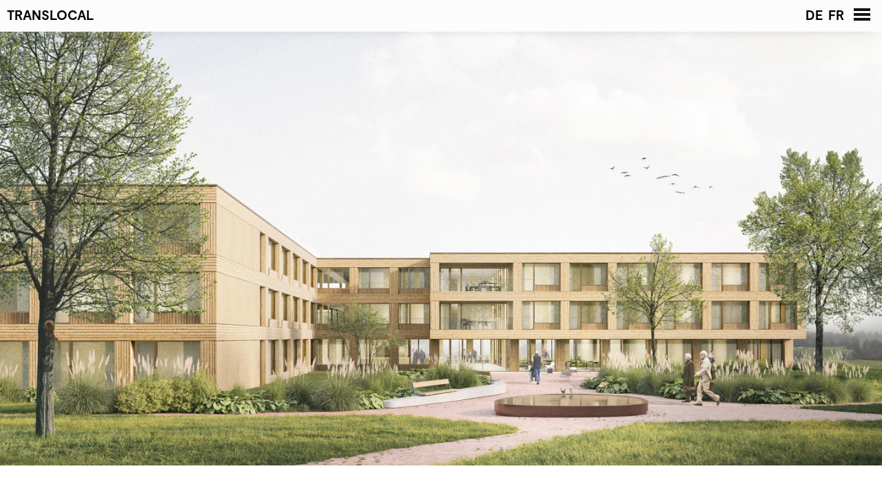

--- FILE ---
content_type: text/html; charset=UTF-8
request_url: https://translocal.ch/de/projects/ems-vuadens
body_size: 2496
content:
<!doctype html>
<html lang="de-DE">

<head>

  <meta charset="utf-8">
  <meta name="viewport" content="width=device-width,initial-scale=1.0">

  <title>Translocal Architecture</title>
<meta content="Seit 2006 steht das B&uuml;ro Translocal Architecture f&uuml;r gewonnene Wettbewerbe, solide Realisierungen und zufriedene Bauherren." name="description">
<meta content="2025-10-30" name="date">
<meta content="Altersheim de la Sionge" property="og:title">
<meta content="Seit 2006 steht das B&uuml;ro Translocal Architecture f&uuml;r gewonnene Wettbewerbe, solide Realisierungen und zufriedene Bauherren." property="og:description">
<meta content="Translocal" property="og:site_name">
<meta content="https://translocal.ch/media/site/4e0f771277-1761815897/cul-1-1200x630-crop.jpg" property="og:image">
<meta content="2500" property="og:image:width">
<meta content="1500" property="og:image:height">
<meta content="website" property="og:type">
<meta content="all" name="robots">
<link href="https://translocal.eu/de/projects/ems-vuadens" rel="canonical">
<meta content="https://translocal.eu/de/projects/ems-vuadens" property="og:url">
<link href="https://translocal.ch/de/projects/ems-vuadens" hreflang="de">
<link href="https://translocal.ch/fr/projects/ems-vuadens" hreflang="fr">
<link href="https://translocal.ch/de/projects/ems-vuadens" hreflang="x-default">
<meta content="fr" property="og:locale:alternate">
<meta content="de_DE" property="og:locale">
<meta content="summary" name="twitter:card">
<meta content="Altersheim de la Sionge" name="twitter:title">
<meta content="Seit 2006 steht das B&uuml;ro Translocal Architecture f&uuml;r gewonnene Wettbewerbe, solide Realisierungen und zufriedene Bauherren." name="twitter:description">
<meta content="https://translocal.ch/media/site/4e0f771277-1761815897/cul-1-1200x630-crop.jpg" name="twitter:image">

  <title>Translocal | Altersheim de la Sionge</title>

  <link rel="apple-touch-icon" sizes="180x180" href="/assets/favicon/apple-touch-icon.png">
  <link rel="icon" type="image/png" sizes="32x32" href="/assets/favicon/favicon-32x32.png">
  <link rel="icon" type="image/png" sizes="16x16" href="/assets/favicon/favicon-16x16.png">
  <link rel="manifest" href="/site.webmanifest">

  <link href="https://translocal.ch/assets/css/reset.css" rel="stylesheet">
<link href="https://translocal.ch/assets/css/main.css" rel="stylesheet">
<link href="https://translocal.ch/assets/css/fonts.css" rel="stylesheet">

      <link
      rel="stylesheet"
      href="https://cdn.jsdelivr.net/npm/swiper@11/swiper-bundle.min.css" />

    <script src="https://cdn.jsdelivr.net/npm/swiper@11/swiper-bundle.min.js"></script>
  
</head>

<body><a href="#content" class="skip-to-content g-s">Zum Inhaltsbereich springen</a><header id="header">
  <div class="header">
    <div>
      <a href="https://translocal.ch/de" class="f-s upper bold">
        Translocal      </a>
    </div>
          <div class="langcode">
        <a  class="active f-s upper bold" href="https://translocal.ch/de/projects/ems-vuadens" hreflang="de" class="f-s upper bold">
          de        </a>
      </div>
          <div class="langcode">
        <a  href="https://translocal.ch/fr/projects/ems-vuadens" hreflang="fr" class="f-s upper bold">
          fr        </a>
      </div>
        <button class="menu-toggle-button" aria-label="Menü auf- und zuklappen">
      <div class="sandwich">
        <div class="menu-toggle" id="sandwich"></div>
      </div>
    </button>
  </div>

  <nav id="nav">
    <div class="nav">
      <div>
        <a href="https://translocal.ch/de" class="f-nav-l">
          Startseite        </a>
      </div>
      <div class="subnav">
        <a class="indexNav" href="https://translocal.ch/de/#news">
          <p class="f-nav-m">News</p>
        </a>
      </div>
      <div>
        <a href="https://translocal.ch/de/projects" class="f-nav-l">
          Projekte        </a>
      </div>
      <div class="subnav">
        <a href="https://translocal.ch/de/projectslist">
          <p class="f-nav-m">Liste</p>
        </a>
        <a href="https://translocal.ch/de/projects">
          <p class="f-nav-m">Galerie</p>
        </a>
      </div>
      <div>
        <a href="https://translocal.ch/de/about" class="f-nav-l">
          Architekten        </a>
      </div>
      <div class="subnav">
        <a class="indexNav" href="https://translocal.ch/de/about/#contact">
          <p class="f-nav-m">Kontakt</p>
        </a>
        <a class="indexNav" href="https://translocal.ch/de/about/#partners">
          <p class="f-nav-m">Geschäftsleitung</p>
        </a>
        <a class="indexNav" href="https://translocal.ch/de/about/#team">
          <p class="f-nav-m">Team</p>
        </a>
        <a class="indexNav" href="https://translocal.ch/de/about/#jobs">
          <p class="f-nav-m">Offene Stellen</p>
        </a>
        <a class="indexNav" href="https://translocal.ch/de/about/#publications">
          <p class="f-nav-m">Publikationen</p>
        </a>
        <a class="indexNav" href="https://translocal.ch/de/about#prices">
          <p class="f-nav-m">Preise & Auszeichnungen</p>
        </a>
        <a class="indexNav" href="https://translocal.ch/de/about/#jury">
          <p class="f-nav-m">Jury</p>
        </a>
      </div>
      <div class="bottomnav">
        <a href="https://translocal.ch/de/impressum">
          <p class="f-nav-m">Impressum & Datenschutz</p>
        </a>
      </div>
    </div>
  </nav>
</header>
<section id="content" class="margin_46 scroll-margin projectgallery">
            <div class="swiper swiper-container">
            <div class="swiper-wrapper">
                                                            <div class="swiper-slide">
                                                            <img
  class="picture landscape"
  alt=""
  src="https://translocal.ch/media/pages/projects/ems-vuadens/96f82cc285-1761815916/vua-aussen-blur1-q5.webp"
  srcset="https://translocal.ch/media/pages/projects/ems-vuadens/96f82cc285-1761815916/vua-aussen-420x-q90.webp 420w, https://translocal.ch/media/pages/projects/ems-vuadens/96f82cc285-1761815916/vua-aussen-800x-q90.webp 800w, https://translocal.ch/media/pages/projects/ems-vuadens/96f82cc285-1761815916/vua-aussen-1440x-q90.webp 1440w, https://translocal.ch/media/pages/projects/ems-vuadens/96f82cc285-1761815916/vua-aussen-2048x-q90.webp 2048w, https://translocal.ch/media/pages/projects/ems-vuadens/96f82cc285-1761815916/vua-aussen-3200x-q90.webp 3200w"
  loading="lazy">                                                    </div>
                                            <div class="swiper-slide">
                                                            <img
  class="picture landscape"
  alt=""
  src="https://translocal.ch/media/pages/projects/ems-vuadens/9ec4782d75-1761815917/vua-innen-blur1-q5.webp"
  srcset="https://translocal.ch/media/pages/projects/ems-vuadens/9ec4782d75-1761815917/vua-innen-420x-q90.webp 420w, https://translocal.ch/media/pages/projects/ems-vuadens/9ec4782d75-1761815917/vua-innen-800x-q90.webp 800w, https://translocal.ch/media/pages/projects/ems-vuadens/9ec4782d75-1761815917/vua-innen-1440x-q90.webp 1440w, https://translocal.ch/media/pages/projects/ems-vuadens/9ec4782d75-1761815917/vua-innen-2048x-q90.webp 2048w, https://translocal.ch/media/pages/projects/ems-vuadens/9ec4782d75-1761815917/vua-innen-3200x-q90.webp 3200w"
  loading="lazy">                                                    </div>
                                                </div>
            <div class="swiper-button-prev"></div>
            <div class="swiper-button-next"></div>
        </div>
    </section>

<section id="projecttitle">
    <div class="padding_8 projecthead">
        <h1 class="f-project-title">Altersheim de la Sionge</h1>
    </div>
    <div class="padding_8 container_projectdescription">
        <p class="f-flex"></p>
    </div>
    <div class="padding_8 container_projectinfo">
                    <div class="projectinfo">
                <div>
                    <h2 class="f-xs upper bold">Ort</h2>
                </div>
                <div>
                    <p class="f-flex">Vuadens</p>
                </div>
            </div>
                    <div class="projectinfo">
                <div>
                    <h2 class="f-xs upper bold">Jahr</h2>
                </div>
                <div>
                    <p class="f-flex">2022</p>
                </div>
            </div>
                    <div class="projectinfo">
                <div>
                    <h2 class="f-xs upper bold">Stand</h2>
                </div>
                <div>
                    <p class="f-flex">Wettbewerb, 3. Preis (Altersheim) / 4. Preis Sanierung</p>
                </div>
            </div>
                    <div class="projectinfo">
                <div>
                    <h2 class="f-xs upper bold">Projekt</h2>
                </div>
                <div>
                    <p class="f-flex">Neubau Altenpflegeheim und Sanierung Bestandsgebäude</p>
                </div>
            </div>
                    <div class="projectinfo">
                <div>
                    <h2 class="f-xs upper bold">Auslober</h2>
                </div>
                <div>
                    <p class="f-flex">Réseau Santé et Social de la Gruyère (RSSG)</p>
                </div>
            </div>
                    <div class="projectinfo">
                <div>
                    <h2 class="f-xs upper bold">Verfasser</h2>
                </div>
                <div>
                    <p class="f-flex">Translocal Architecture GmbH</p>
                </div>
            </div>
            </div>
</section>


    <section class="scroll-margin">
        <div class="padding_8 plancontainer">
                            <img
  class="picture "
  alt=""
  src="https://translocal.ch/media/pages/projects/ems-vuadens/9eeadb9e7b-1761815917/sor-sc-blur1-q5.webp"
  srcset="https://translocal.ch/media/pages/projects/ems-vuadens/9eeadb9e7b-1761815917/sor-sc-420x-q90.webp 420w, https://translocal.ch/media/pages/projects/ems-vuadens/9eeadb9e7b-1761815917/sor-sc-800x-q90.webp 800w, https://translocal.ch/media/pages/projects/ems-vuadens/9eeadb9e7b-1761815917/sor-sc-1440x-q90.webp 1440w, https://translocal.ch/media/pages/projects/ems-vuadens/9eeadb9e7b-1761815917/sor-sc-2048x-q90.webp 2048w, https://translocal.ch/media/pages/projects/ems-vuadens/9eeadb9e7b-1761815917/sor-sc-3200x-q90.webp 3200w"
  loading="lazy">                <div class="planinfo">
                    <div>
                        <p class="f-s"></h1>
                    </div>
                </div>
                            <img
  class="picture "
  alt=""
  src="https://translocal.ch/media/pages/projects/ems-vuadens/366125292c-1761815916/sor-og-blur1-q5.webp"
  srcset="https://translocal.ch/media/pages/projects/ems-vuadens/366125292c-1761815916/sor-og-420x-q90.webp 420w, https://translocal.ch/media/pages/projects/ems-vuadens/366125292c-1761815916/sor-og-800x-q90.webp 800w, https://translocal.ch/media/pages/projects/ems-vuadens/366125292c-1761815916/sor-og-1440x-q90.webp 1440w, https://translocal.ch/media/pages/projects/ems-vuadens/366125292c-1761815916/sor-og-2048x-q90.webp 2048w, https://translocal.ch/media/pages/projects/ems-vuadens/366125292c-1761815916/sor-og-3200x-q90.webp 3200w"
  loading="lazy">                <div class="planinfo">
                    <div>
                        <p class="f-s"></h1>
                    </div>
                </div>
                            <img
  class="picture "
  alt=""
  src="https://translocal.ch/media/pages/projects/ems-vuadens/c9633d4f03-1761815917/sor-eg-blur1-q5.webp"
  srcset="https://translocal.ch/media/pages/projects/ems-vuadens/c9633d4f03-1761815917/sor-eg-420x-q90.webp 420w, https://translocal.ch/media/pages/projects/ems-vuadens/c9633d4f03-1761815917/sor-eg-800x-q90.webp 800w, https://translocal.ch/media/pages/projects/ems-vuadens/c9633d4f03-1761815917/sor-eg-1440x-q90.webp 1440w, https://translocal.ch/media/pages/projects/ems-vuadens/c9633d4f03-1761815917/sor-eg-2048x-q90.webp 2048w, https://translocal.ch/media/pages/projects/ems-vuadens/c9633d4f03-1761815917/sor-eg-3200x-q90.webp 3200w"
  loading="lazy">                <div class="planinfo">
                    <div>
                        <p class="f-s"></h1>
                    </div>
                </div>
                    </div>
    </section>


    <div class="nextproject padding_8">
        <div class="np_title">
            <a href="https://translocal.ch/de/projects/1-feld-sporthalle-dresden" class="f-flex">
                Nächstes Projekt: Einfeldsporthalle Dresden, Dresden | D            </a>
        </div>
        <div class="np_arrow">
            <a href="https://translocal.ch/de/projects/1-feld-sporthalle-dresden">
                <svg width="13" height="23" viewBox="0 0 13 23" fill="none" xmlns="http://www.w3.org/2000/svg">
                    <path d="M1 1.5L11 11.5L1 21.5" stroke-width="2" />
                </svg>
            </a>
        </div>
    </div>

<script src="https://translocal.ch/assets/js/main.js"></script><script src="https://translocal.ch/assets/js/templates/project.js"></script>
<script type="application/ld+json">{"@context":"https:\/\/schema.org","@type":"WebSite","url":"https:\/\/translocal.eu\/de\/projects\/ems-vuadens","copyrightYear":"2026","description":"Seit 2006 steht das Büro Translocal Architecture für gewonnene Wettbewerbe, solide Realisierungen und zufriedene Bauherren.","name":"Translocal Architecture","headline":"Altersheim de la Sionge"}</script><footer class="padding_8">
    <div>
        <a href="https://translocal.ch/de" class="f-xs upper bold">
            Startseite        </a>
    </div>
    <div>
        <a href="https://translocal.ch/de/about" class="f-xs upper bold">
            Architekten        </a>
    </div>
    <div>
        <a href="https://translocal.ch/de/projects" class="f-xs upper bold">
            Projekte        </a>
    </div>
            <div>
            <a href="https://www.instagram.com/translocal_architecture/" class="f-xs upper bold">
                Instagram
            </a>
        </div>
        <div>
        <a href="https://translocal.ch/de/impressum" class="f-xs upper bold">
            Impressum & Datenschutz        </a>
    </div>
</footer>

</body>

</html>

--- FILE ---
content_type: text/css
request_url: https://translocal.ch/assets/css/main.css
body_size: 3623
content:
/** VARIABLES **/

:root {
  --c-black: rgb(19, 19, 19);
  --c-white: rgb(252, 252, 252);
  --c-third: #4697be;
}

/** JUMP TO CONTENT BUTTON **/

.skip-to-content {
  position: absolute;
  top: -4rem;
  left: 4rem;
  background: var(--c-black);
  color: var(--c-white);
  padding: 0.5rem 1rem .75rem 1rem;
  z-index: 9999;
  transition: top 0.2s ease;
  text-decoration: none;
}

.skip-to-content:focus {
  top: 0;
}

/** EVERYTHING ELSE (SORRY) **/

@media (hover: hover) {
  .sandwich {
    cursor: pointer;
  }

  .sandwich :hover line {
    stroke: #4697be;
    transition: 0.5s ease-in-out;
  }

  .categories,
  input,
  label {
    cursor: pointer;
  }

  a :hover {
    color: #4697be;
    transition: 0.5s ease-in-out;
  }

  .move :hover {
    transform: translateX(3px);
  }

  button {
    cursor: pointer;
  }

  #loadbutton :hover {
    stroke: #4697be;
    transform: rotate(90deg);
    transition: 0.5s ease-in-out;
  }
}


body {
  scroll-behavior: smooth;
}

.snap-container {
  /*     scroll-snap-type: y proximity;
      overflow: auto;
      height: 100vh; */
}

.scroll-snap {
  /*     scroll-snap-align: start; */
}

.scroll-margin {
  scroll-margin-top: 47px;
  scroll-snap-margin-top: 47px;
}

@media screen and (orientation: portrait) {
  .dev_landscape {
    display: none;
  }
}

@media screen and (orientation: landscape) {
  .dev_portrait {
    display: none;
  }
}

.hide_header {
  display: none;
}

.padding_a {
  width: calc(100% - 1rem);
  padding: 52px 0.5rem 52px 0.5rem;
  margin-bottom: -40px;
}

@media screen and (min-width: 820px) {
  .padding_a {
    width: calc(100% - 1.6rem);
    padding: 52px 0.8rem 52px 0.8rem;
  }
}

.padding_8 {
  width: calc(100% - 1rem);
  padding: 0.5rem 0.5rem 0.8rem 0.5rem;
}

@media screen and (min-width: 820px) {
  .padding_8 {
    width: calc(100% - 1.6rem);
    padding: 0.8rem 0.8rem 1rem 0.8rem;
  }
}

.padding_16 {
  width: calc(100% - 2rem);
  padding: 1rem 1rem 1.2rem 1rem;
}

@media screen and (min-width: 820px) {
  .padding_16 {
    width: calc(100% - 3.2rem);
    padding: 1.6rem 1.6rem 2rem 1.6rem;
  }
}

.margin_46 {
  margin-top: 46px;
}

.margin-bottom-0_8 {
  margin-bottom: .8rem;
}

.fullwidth {
  width: calc(100% - 1rem);
}

@media screen and (min-width: 820px) {
  .fullwidth {
    width: calc(100% - 1.6rem);
  }
}

.container {
  width: 100%;
}

.container_landing {
  width: 100%;
  height: 100vh;
  background-color: var(--c-black);
  position: relative;
}

.mobile {
  height: calc(100vh - 45px) !important;
  margin-top: 46px;
}

.landing {
  z-index: 5;
  position: absolute;
}

.landingfont {
  pointer-events: none;
}

.landing_gallery {
  width: 100%;
  height: 100%;
}

.landing_figure {
  position: absolute;
  top: 0;
  left: 0;
  width: 100%;
  height: 100%;
}

.landing_figure img {
  width: 100%;
  height: calc(100% - 36px);
  object-fit: cover;
}

.visible {
  animation: fadeIn 0.8s;
  opacity: 1;
  z-index: 1;
}

.invisible {
  animation: fadeOut 0.8s;
  opacity: 0;
  z-index: 0;
}

@keyframes fadeIn {
  from {
    opacity: 0;
  }

  to {
    opacity: 1;
  }
}

@keyframes fadeOut {
  from {
    opacity: 1;
  }

  to {
    opacity: 0;
  }
}

button#loadDeviceOrientation {
  position: absolute;
  z-index: 8;
  margin-left: 50%;
  margin-top: 50vh;
  transform: translate(-50%, -50%);
}

@media screen and (min-width: 1200px) {
  .container_2 {
    display: grid;
    grid-template-columns: 1fr 1fr;
    grid-column-gap: 0.8rem;
  }
}

@media screen and (min-width: 820px) {
  .container_3 {
    display: grid;
    grid-template-columns: 1fr 1fr;
    grid-column-gap: 0.8rem;
  }
}

@media screen and (min-width: 1200px) {
  .container_3 {
    display: grid;
    grid-template-columns: 1fr 1fr 1fr;
    grid-column-gap: 0.8rem;
  }
}

@media screen and (min-width: 820px) {
  .container_14 {
    display: grid;
    grid-template-columns: 1fr 2fr;
    grid-column-gap: 0.8rem;
  }
}

.cv {
  padding: 1rem 0;
}

.cv h1 {
  font-size: 1rem;
}

@media screen and (min-width: 820px) {
  .cv {
    display: grid;
    grid-template-columns: 7rem auto;
    grid-column-gap: 1.2rem;
    padding: 1.6rem 0;
  }
}

.cv_year {
  margin-top: 0.6rem;
  margin-bottom: 0.4rem;
}

@media screen and (min-width: 820px) {
  .cv_year {
    margin: 0;
  }
}

@media screen and (min-width: 820px) {
  .container_11max {
    display: grid;
    grid-template-columns: 1fr 1fr max-content;
    grid-column-gap: 0.8rem;
  }
}

@media screen and (min-width: 820px) {
  .container_projectslist {
    display: grid;
    grid-template-columns: 1.7fr 1.2fr 0.8fr 4rem;
    grid-column-gap: 0.8rem;
  }
}

.container_1max {
  display: grid;
  grid-template-columns: 1fr max-content;
  grid-column-gap: 20px;
}

.container_adress {
  background-color: var(--c-black);
  display: -ms-flexbox;
  display: flex;
  -ms-flex-align: center;
  align-items: center;
  -ms-flex-pack: center;
  justify-content: center;
  margin-top: 1px;
}

.adress {
  margin-top: 9vw;
  margin-bottom: 9vw;
}

.span1_2 {
  grid-column: 1/span 2;
  margin-bottom: 1.7rem;
}

@media screen and (min-width: 820px) {
  .span2 {
    grid-column: 2;
  }
}

table {
  text-align: left;
  width: 100%;
  margin-top: 10px;
  color: var(--c-white);
}

/* home */
article {
  display: none;
  opacity: 0;
  transition: opacity 500ms ease;
  margin-bottom: 2.5rem;
}

.article-wrapper {
  display: flex;
  flex-direction: column;
  gap: .3rem;
}

article img {
  width: 100%;
  height: 65vw;
  object-fit: cover;
}

@media screen and (min-width: 820px) {
  article img {
    height: 33vw;
  }
}

@media screen and (min-width: 1200px) {
  article img {
    height: 20vw;
  }
}

.loadbutton {
  margin-top: 50px;
  margin-bottom: 50px;
  margin-left: calc(50% - 30px);
  stroke: var(--c-black);
}

button {
  border: 0;
  background-color: var(--c-white);
}

#description h2 {
  font-size: 1.5rem;
}

@media screen and (min-width: 820px) {
  #description h2 {
    font-size: 2.2rem;
  }
}

/* contact */
#contact {
  color: var(--c-white);
}

@media screen and (min-width: 820px) {
  #contact {
    display: grid;
    grid-template-columns: 1fr 1fr;
    grid-column-gap: 1px;
  }
}

/* about */
#partners,
#team {
  color: var(--c-white);
  background-color: var(--c-black);
}

#partners div img,
#team div img {
  width: 100%;
  margin-bottom: 0.8rem;
}

@media screen and (min-width: 820px) {

  #partners div img,
  #team div img {
    width: 400px;
  }
}

@media screen and (min-width: 1200px) {

  #partners div img,
  #team div img {
    width: calc(50% - .6rem);
  }
}

.cv-portrait img {
  width: 100% !important;
  margin-bottom: 0 !important;
}

@media screen and (min-width: 820px) {
  .cv-portrait img {
    width: 400px !important;
  }
}

@media screen and (min-width: 1200px) {
  #partners .cv-portrait img {
    width: calc(50% - .6rem) !important;
  }

  #team .cv-portrait img {
    width: 100% !important;
  }
}

.listelement {
  border-bottom: 1px solid currentColor;
  padding: 0.3rem 0 0.4rem 0;
}

.border_top {
  border-top: 1px solid currentColor;
}

.team {
  display: -ms-flexbox;
  display: flex;
  -ms-flex-direction: columns;
  flex-direction: columns;
}

.member {
  width: 100%;
}

.cross {
  display: grid;
  transition: 0.1s ease-in-out;
}

.cross svg {
  fill: none;
  width: 1.5rem;
  -ms-flex-item-align: center;
  align-self: center;
  justify-self: center;
}

.cross svg line {
  stroke: currentColor;
  stroke: 2px;
}

.philosophy {
  background-color: var(--c-black);
  color: var(--c-white);
  display: flex;
  flex-direction: column;
  gap: 2rem;
}

#jobs {
  background-color: #f7f7f7;
}

.show {
  cursor: pointer;
}

.imprint p {
  margin-bottom: 2rem;
  margin-top: 0.5rem;
}

@font-face {
  font-family: "ModeratReg";
  font-weight: normal;
  src: url("/assets/fonts/Moderat-Regular.eot");
  src: url("/assets/fonts/Moderat-Regular.woff") format("woff"), url("/assets/fonts/Moderat-Regular.woff2") format("woff2");
}

@font-face {
  font-family: "ModeratBold";
  font-weight: bold;
  src: url("/assets/fonts/Moderat-Bold.eot");
  src: url("/assets/fonts/Moderat-Bold.woff") format("woff"), url("/assets/fonts/Moderat-Bold.woff2") format("woff2");
}

a {
  color: currentcolor;
  text-decoration: none;
  cursor: pointer;
}


/* p,
li {
  font-family: "ModeratReg", Times;
  font-weight: normal;
  font-size: 1.3rem;
  line-height: 1.2;
  letter-spacing: 0.01px;
  color: currentColor;
}

@media screen and (min-width: 1600px) {

  p,
  li {
    font-size: 1.6rem;
  }
}

li {
  margin: 0.5rem 0 0.5rem 3rem;
} */

.jobdesc p,
.jobdesc li {
  font-size: 1.2rem;
}

/* h1 {
  font-family: "ModeratReg", Times;
  font-weight: normal;
  font-size: 1.2rem;
  line-height: 1.2;
  letter-spacing: 0.01px;
  color: currentColor;
} */

article h1,
article h4 {
  margin-top: 0.3rem;
}

h2 {
  font-family: "ModeratReg", Times;
  font-weight: normal;
  font-size: 1.3rem;
  line-height: 1.2;
  letter-spacing: 0.01px;
  color: currentColor;
}

@media screen and (min-width: 820px) {
  h2 {
    font-size: 1.7rem;
  }
}

/* h3 {
  font-family: "ModeratBold", Times;
  font-size: 0.9rem;
  letter-spacing: 0.02px;
  text-transform: uppercase;
  color: currentColor;
  margin: 0.5rem 0 0.5rem 0;
} */

h4 {
  font-family: "ModeratReg", Times;
  font-weight: normal;
  font-size: 2rem;
  line-height: 1.2;
  letter-spacing: 0.01px;
  color: currentColor;
}

@media screen and (min-width: 820px) {
  h4 {
    font-size: 2rem;
  }
}

@media screen and (min-width: 820px) {
  h5 {
    font-size: 11rem;
    margin-top: -1.2vw;
  }
}

.container_head h4 {
  font-size: 12.5vw;
  line-height: 1;
}

.container_head h5 {
  font-size: 24vw;
}

@media screen and (min-width: 820px) {
  .container_head h4 {
    font-size: 3vw;
  }

  .container_head h5 {
    font-size: 15vw;
  }
}

#header,
#header_start,
#header_fixed {
  top: 0;
  box-shadow: 0px 3px 20px -12px #a7a7a7;
  width: calc(100% - 1.2rem);
  padding: 0.6rem;
  z-index: 10;
  height: 27px;
  background-color: var(--c-white);
  overflow: hidden;
}

#header {
  position: fixed;
}

.sticky {
  position: -webkit-sticky !important;
  position: sticky !important;
}

#header,
#header_start,
#nav,
#header_fixed {
  transition: all 0.5s;
}

.header {
  display: grid;
  grid-template-columns: auto min-content min-content min-content;
  gap: .5rem;
  align-items: center;
}

/* .langcode,
.sandwich {
  margin-left: 10px;
} */

.sandwich {
  width: 25px;
}

.sandwich svg line {
  stroke: var(--c-black);
  stroke-width: 2;
}

footer {
  background-color: #f7f7f7;
}

@media screen and (min-width: 820px) {
  footer {
    display: grid;
    grid-template-columns: max-content max-content auto max-content max-content;
    grid-gap: 30px;
  }
}

#nav {
  position: relative;
  height: 100%;
  z-index: 200;
  padding-top: 20px;
}

.nav {
  display: grid;
  height: 88%;
  grid-template-columns: min-content auto;
  grid-template-rows: max-content max-content max-content 1fr;
  grid-column-gap: 1.5rem;
  grid-row-gap: 1rem;
}

.nav h4,
.nav p {
  font-size: 6vw;
}

@media screen and (min-width: 820px) {
  .nav {
    grid-template-columns: max-content auto;
    grid-column-gap: 11vw;
  }

  .nav h4 {
    font-size: 3rem;
  }

  .nav p {
    font-size: 1.8rem;
  }
}

@media screen and (min-width: 820px) and (min-height: 750px) {
  .nav {
    grid-row-gap: 3rem;
  }

  .nav h4 {
    font-size: 5rem;
  }
}

@media screen and (min-width: 820px) {
  .subnav {
    margin-top: 1.1rem;
  }
}

.bottomnav {
  grid-column: 2/span 1;
  -ms-flex-item-align: end;
  align-self: end;
}

.menu-toggle {
  position: relative;
  display: block;
  width: 24px;
  height: 10px;
  border-top: 4px solid;
  border-bottom: 4px solid;
  color: var(--c-black);
  font-size: 0;
  transition: all 0.25s ease-in-out;
}

.menu-toggle:before,
.menu-toggle:after {
  content: "";
  display: block;
  width: 100%;
  height: 4px;
  position: absolute;
  top: 50%;
  left: 50%;
  background: currentColor;
  transform: translate(-50%, -50%);
  transition: transform 0.25s ease-in-out;
}

@media (hover: hover) {
  .menu-toggle .menu-toggle:hover {
    color: #7fb7d2;
  }
}

.menu-toggle.is-active {
  border-color: transparent;
}

.menu-toggle.is-active:before {
  transform: translate(-50%, -50%) rotate(45deg);
}

.menu-toggle.is-active:after {
  transform: translate(-50%, -50%) rotate(-45deg);
}

.container_head {
  margin-bottom: 20vh;
}

@media screen and (min-width: 820px) {
  .container_head {
    display: grid;
    grid-template-columns: 1fr 23vw;
    margin-bottom: 20vh;
  }
}

.change {
  display: grid;
  grid-template-columns: 8.5vw max-content;
  margin-top: 1.2rem;
}

@media screen and (min-width: 820px) {
  .change {
    grid-template-columns: 2.7vw max-content;
  }
}

.listicon {
  position: relative;
  width: 6vw;
  height: 4vw;
  margin-top: 6.5vw;
}

@media screen and (min-width: 820px) {
  .listicon {
    width: 1.7vw;
    height: 1vw;
    margin-top: 1vw;
  }
}

.line {
  position: absolute;
  width: 6vw;
  height: 0;
  border: 1px solid var(--c-black);
  left: 0;
}

@media screen and (min-width: 820px) {
  .line {
    width: 1.7vw;
  }
}

.line_1 {
  top: 0;
}

.line_2 {
  top: 1vw;
}

@media screen and (min-width: 820px) {
  .line_2 {
    top: 0.5vw;
  }
}

.line_3 {
  top: 2vw;
}

@media screen and (min-width: 820px) {
  .line_3 {
    top: 1vw;
  }
}

.line_4 {
  top: 3vw;
}

@media screen and (min-width: 820px) {
  .line_4 {
    top: 1.5vw;
  }
}

.galleryicon {
  position: relative;
  width: 6vw;
  height: 6vw;
  margin-top: 5vw;
}

@media screen and (min-width: 820px) {
  .galleryicon {
    width: 1.7vw;
    height: 1.7vw;
    margin-top: 1vw;
  }
}

.rect {
  position: absolute;
  width: 2vw;
  height: 2vw;
  border: 2px solid #000000;
  box-sizing: border-box;
}

@media screen and (min-width: 820px) {
  .rect {
    width: 0.75vw;
    height: 0.75vw;
  }
}

.rect_1 {
  left: 0;
  top: 0;
}

.rect_2 {
  left: 3vw;
  top: 0;
}

@media screen and (min-width: 820px) {
  .rect_2 {
    left: 0.95vw;
  }
}

.rect_3 {
  left: 0;
  top: 3vw;
}

@media screen and (min-width: 820px) {
  .rect_3 {
    top: 0.95vw;
  }
}

.rect_4 {
  left: 3vw;
  top: 3vw;
}

@media screen and (min-width: 820px) {
  .rect_4 {
    left: 0.95vw;
    top: 0.95vw;
  }
}

input[type=checkbox] {
  display: none;
}

input[type=checkbox]+label::before {
  width: 5vw;
  height: 5vw;
  border-radius: 25px;
  border: 2px solid var(--c-black);
  background-color: #fff;
  display: block;
  content: "";
  float: left;
  margin-right: 3vw;
  margin-top: 4.5vw;
}

@media screen and (min-width: 820px) {
  input[type=checkbox]+label::before {
    margin-top: 0.8rem;
    width: 1.4vw;
    height: 1.4vw;
    margin-right: 1vw;
    margin-top: 1vw;
  }
}

input[type=checkbox]:checked+label::before {
  box-shadow: inset 0px 0px 0px 0px #fff;
  background-color: var(--c-black);
}

label .f-projects-filter {
  transition: all 0.5s;
}

@media (hover: hover) {
  label .f-projects-filter:hover {
    color: #4697be;
    transition: all 0.5s;
  }
}


.overlay,
.overlaycontent {
  position: absolute;
  top: 0;
  bottom: 0;
  left: 0;
  right: 0;
  opacity: 0;
  transition: 0.4s ease;
}

.overlay {
  background-color: var(--c-white);
  height: 100%;
  width: 100%;
}

.project:hover .overlay {
  opacity: 0.3;
}

.project:hover .overlaycontent {
  opacity: 1;
}

.overlaycontent {
  display: grid;
  height: 100%;
  width: 70%;
  padding: 0 15% 0 15%;
  -ms-flex-line-pack: center;
  align-content: center;
  justify-items: center;
}

.overlaycontent div h4,
.overlaycontent div h1 {
  color: var(--c-black);
  text-align: center;
  margin: auto;
}

.year {
  display: none;
}

@media screen and (min-width: 820px) {
  .year {
    display: inline-block;
  }
}

.swiper-container,
.imagecontainer {
  width: 100%;
  height: calc(100vh - 90px);
}

.swiper-slide,
.imagewrapper {
  width: 100%;
}

img.landscape {
  width: 100vw;
  margin-top: 43vh;
  transform: translateY(-50%);
}

@media screen and (min-width: 820px) {
  img.landscape {
    width: 100%;
    height: calc(100vh - 90px);
    margin-top: 0;
    transform: translateY(0);
    object-fit: cover;
  }
}

img.portrait {
  height: 100%;
  object-fit: cover;
  width: 100%;
}

@media screen and (min-width: 820px) {
  img.portrait {
    height: 100%;
    width: auto;
    margin-left: 50% !important;
    transform: translateX(-50%);
  }
}

@media (hover: hover) {
  .swiper-pagination {
    display: none;
  }
}

.swiper-button-prev,
.swiper-button-next {
  display: none;
  color: var(--c-black) !important;
  transform: scale(.5);
}

@media (hover: hover) {

  .swiper-button-prev,
  .swiper-button-next {
    display: block;
  }
}

.projecthead {
  margin-bottom: 1rem;
  margin-top: 3rem;
}

.projecthead h2 {
  font-size: 2rem;
}

.projecthead h4 {
  font-size: 2.8rem;
  -webkit-hyphens: manual;
  -ms-hyphens: manual;
  hyphens: manual;
}

@media screen and (min-width: 820px) {
  .projecthead {
    margin-top: 2rem;
    margin-bottom: 2rem;
  }

  .projecthead h4 {
    font-size: 5rem;
    -webkit-hyphens: none;
    -ms-hyphens: none;
    hyphens: none;
  }
}

@media screen and (min-width: 1200px) {
  .projecthead {
    grid-column: 1/span 1;
  }
}

@media screen and (min-width: 820px) and (max-width: 1200px) {
  .container_projectinfo {
    display: grid;
    grid-template-columns: 1fr 1fr;
    grid-column-gap: 0.8rem;
  }
}

@media screen and (min-width: 1200px) {
  .container_projectinfo {
    grid-column: 2/span 1;
    grid-row: 1/span 2;
    margin-top: 2rem;
  }
}

.nextproject {
  display: grid;
  grid-template-columns: auto max-content;
  grid-column-gap: 2rem;
  background-color: var(--c-black);
  color: var(--c-white);
  margin-top: 2rem;
  transition: all 0.5s;
}

.nextproject h2:hover {
  color: var(--c-white);
}

.nextproject:hover {
  background-color: #4697be;
}

.np_arrow {
  justify-self: center;
  -ms-flex-item-align: center;
  align-self: center;
}

.np_arrow svg {
  stroke: var(--c-white);
  margin-top: 0.3rem;
}

@media screen and (min-width: 1200px) {
  .container_projectdescription {
    grid-column: 1/span 1;
    grid-row: 2/span 1;
  }
}

@media screen and (min-width: 1200px) {
  #projecttitle {
    display: grid;
    grid-template-columns: 2fr 1fr;
    grid-template-rows: auto auto;
    grid-column-gap: 50px;
  }
}

.projectinfo {
  margin-top: 1rem;
}

.imginfo {
  z-index: 2;
  color: var(--c-white);
  padding: 5px 10px 5px 10px;
  margin-top: -2px;
  width: calc(100% - 20px);
}

.plancontainer {
  margin-bottom: 50px;
}

.plancontainer img {
  width: 100%;
  margin-top: 50px;
  margin-bottom: 50px;
}

@media screen and (min-width: 820px) {
  .plancontainer img {
    width: 80%;
    margin-left: 10%;
    margin-right: 10%;
  }
}

.planinfo {
  z-index: 2;
  color: var(--c-black);
  padding: 3px 10px 5px 10px;
  margin-top: -3px;
}

.category {
  cursor: pointer;
}

--- FILE ---
content_type: text/css
request_url: https://translocal.ch/assets/css/fonts.css
body_size: 520
content:
@font-face {
  font-family: "Moderat";
  font-weight: normal;
  src: url("/assets/fonts/Moderat-Regular.eot");
  src: url("/assets/fonts/Moderat-Regular.woff") format("woff"), url("/assets/fonts/Moderat-Regular.woff2") format("woff2");
}

@font-face {
  font-family: "Moderat";
  font-weight: bold;
  src: url("/assets/fonts/Moderat-Bold.eot");
  src: url("/assets/fonts/Moderat-Bold.woff") format("woff"), url("/assets/fonts/Moderat-Bold.woff2") format("woff2");
}

p,
h1,
h2,
h3,
h4,
h5,
h6,
li,
label,
a,
button,
input,
textarea,
select,
option,
legend {
  font-family: "Moderat", sans-serif;
  font-weight: normal;
  -webkit-font-smoothing: antialiased;
  -moz-osx-font-smoothing: grayscale;
}

.f-xs {
  font-size: 0.9rem;
  line-height: 1.2;
  letter-spacing: 0.025rem;

}

.f-s,
.f-flex {
  font-size: 1.2rem;
  line-height: 1.2;
  letter-spacing: 0.01px;
}

.f-m {
  font-size: 1.4rem;
  line-height: 1.2;
}

.f-l {
  font-size: 1.8rem;
  line-height: 1.2;
}

.f-nav-m,
.f-nav-l {
  font-size: 1.5rem;
  line-height: 1.2;
}

.f-desc,
.f-arch {
  font-size: 1.5rem;
  line-height: 1.2;
  color: inherit;
}

.upper {
  text-transform: uppercase;
}

.bold {
  font-weight: bold;
}

.landing-title {
  font-size: 18.5vw;
  line-height: .85;
  color: transparent;
  -webkit-text-stroke: 1.5px var(--c-white);
  margin-top: -1vw;
  letter-spacing: -.6vw;
}

.f-projects-title {
  font-size: 24vw;
  -webkit-text-stroke: 1.5px var(--c-black);
  color: transparent;
  letter-spacing: -.4vw;
  line-height: 1;
}

.f-projects-filter {
  font-size: 12.5vw;
  line-height: 1;
}

.f-project-title {
  font-size: 2.8rem;
  line-height: 1;
}

@media screen and (min-width: 820px) {

  .landing-title {
    -webkit-text-stroke: 2.5px var(--c-white);
  }

  .f-projects-title {
    -webkit-text-stroke: 2.5px var(--c-black);
  }

  .f-projects-title {
    font-size: 15vw;
  }

  .f-project-title {
    font-size: 5rem;
    line-height: 1;
  }

  .f-nav-m {
    font-size: 1.8rem;
  }

  .f-nav-l {
    font-size: 3rem;
  }

  .f-desc {
    font-size: 2.2rem;
  }

  .f-arch {
    font-size: 1.8rem;
  }

  .f-projects-filter {
    font-size: 3vw;
    line-height: 1;
  }

  .f-flex {
    font-size: 1.7rem;
  }
}

@media screen and (min-width: 1024px) {
  .f-arch {
    columns: 2;
  }
}

@media screen and (min-width: 820px) and (min-height: 750px) {
  .f-nav-l {
    font-size: 5rem;
  }
}

--- FILE ---
content_type: application/javascript
request_url: https://translocal.ch/assets/js/templates/project.js
body_size: 16
content:
const swiper = new Swiper('.swiper-container', {
  loop: true,
  navigation: {
    nextEl: '.swiper-button-next',
    prevEl: '.swiper-button-prev',
  },
});

--- FILE ---
content_type: application/javascript
request_url: https://translocal.ch/assets/js/main.js
body_size: 176
content:
var sandwich = document.getElementById("sandwich");
var header = document.getElementById("header");
var nav = document.getElementById("nav");
var subnavs = document.getElementsByClassName("indexNav");

sandwich.onclick = function() {
    sandwich.classList.toggle("is-active");
    if (header.classList.contains("active")) {
        header.style.height = "27px";
        header.classList.remove("active");
    } else {
        header.style.height = "100vh";
        header.classList.add("active");
    };
};

for (let i = 0; i < subnavs.length; i++) {
    subnavs[i].onclick = () => {
        sandwich.classList.toggle("is-active");
        header.style.height = "27px";
        header.classList.remove("active")
    };
};